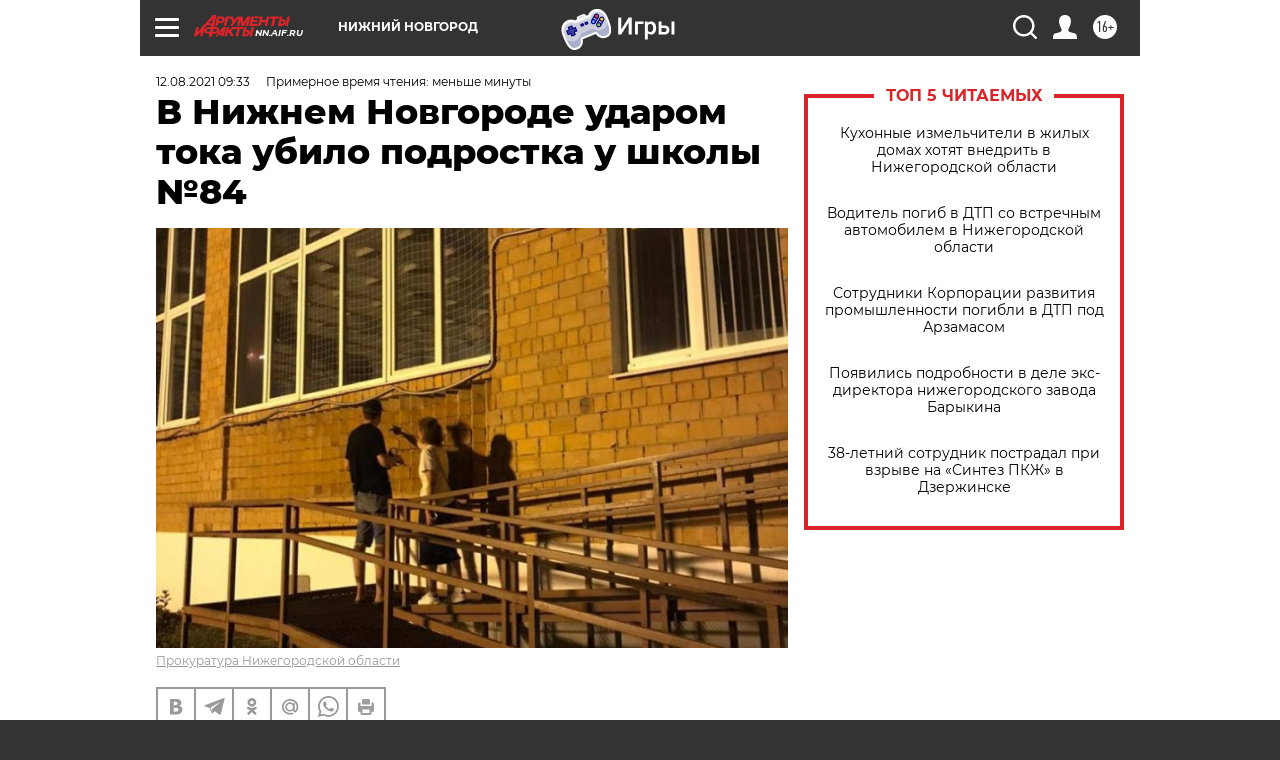

--- FILE ---
content_type: text/html
request_url: https://tns-counter.ru/nc01a**R%3Eundefined*aif_ru/ru/UTF-8/tmsec=aif_ru/657149843***
body_size: -71
content:
ACAD760A69715794X1769035668:ACAD760A69715794X1769035668

--- FILE ---
content_type: application/javascript
request_url: https://smi2.ru/counter/settings?payload=CIyLAhjlvPiVvjM6JGQ4ZDAzMmU3LWI4MWUtNDUzNC1hNDVmLTA0ZTVmNzZkNTVmYg&cb=_callbacks____0mkom5wbz
body_size: 1508
content:
_callbacks____0mkom5wbz("[base64]");